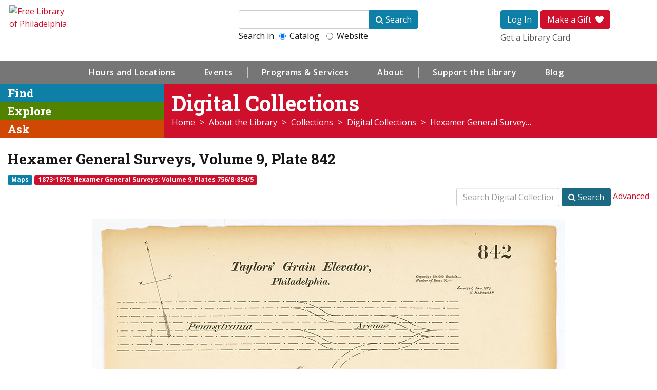

--- FILE ---
content_type: text/html;charset=UTF-8
request_url: https://libwww.freelibrary.org/digital/item/13135
body_size: 70721
content:
<!DOCTYPE html>
<html lang="en-US">



<head>

    <!-- Google Tag Manager -->
    <script>(function(w,d,s,l,i){w[l]=w[l]||[];w[l].push({'gtm.start':
    new Date().getTime(),event:'gtm.js'});var f=d.getElementsByTagName(s)[0],
    j=d.createElement(s),dl=l!='dataLayer'?'&l='+l:'';j.async=true;j.src=
    'https://www.googletagmanager.com/gtm.js?id='+i+dl;f.parentNode.insertBefore(j,f);
    })(window,document,'script','dataLayer','GTM-WM4HTRQ');</script>
    <!-- End Google Tag Manager -->

	<meta http-equiv="Content-Type" content="text/html; charset=UTF-8">
    <meta http-equiv="X-UA-Compatible" content="IE=edge">
    <meta name="viewport" content="width=device-width,initial-scale=1.0">
    <meta name="Description" content="Hexamer General Surveys, Volume 9, Plate 842" />
    <meta name="Keywords" content="">
    <meta property="og:url" content="https://libwww.freelibrary.org/digital/item/13135">
    <meta property="og:type" content="article">
    <meta property="og:site_name" content="Free Library of Philadelphia">
    <meta property="og:title" content="Digital Collections: Hexamer General Surveys, Volume 9, Plate 842">
    <meta property="og:description" content="Hexamer General Surveys, Volume 9, Plate 842">
    <meta property="og:image" content="https://media.freelibrary.org/assets/digital/items/mhgsaj00068/images/large.jpg">
    <meta name="google-translate-customization" content="d10ead6ba4259dba-e7181f75734094db-g10ade1369b5823f4-13">
    <title>Hexamer General Surveys, Volume 9, Plate 842 - Digital Collections - Free Library</title>

    
    
            <link rel="stylesheet" href="/assets/css/sections/main-2dac38727f.css">
        
    <link href="/assets/css/libs/ladda-themeless.min.css" media="all" rel="stylesheet" type="text/css">
    <style>
        .label {
            text-overflow: ellipsis;
            overflow: hidden;
            display: inline-block;
            max-width: 100%;
        }
        .cover-image {
            background-repeat: no-repeat;
            background-position: center;
            -webkit-background-size: cover;
            -moz-background-size: cover;
            -o-background-size: cover;
            background-size: cover;
            display: inline-block;
            height: 295px;
            width: 100%;
        }
        .carousel img {
            height: 150px;
            object-fit: cover;
            width: 100%;
        }
        .border-right {
            border-right: 1px solid rgba(153, 153, 153, 0.5);
        }

        @media screen and (max-width:767px) {
            .border-right {
                border: none;
            }
            .filter-results input {
                margin-bottom: 10px;
            }
        }

        @media screen and (min-width:450px) and (max-width:767px) {
            .cover-image {
                height: 400px;
            }
        }

        

    </style>


</head>

<body>

    <!-- Google Tag Manager (noscript) -->
    <noscript><iframe src="https://www.googletagmanager.com/ns.html?id=GTM-WM4HTRQ"
    height="0" width="0" style="display:none;visibility:hidden"></iframe></noscript>
    <!-- End Google Tag Manager (noscript) -->

    <div id="wrap">

        <header id="header" class="header hidden-print">

            

            <a href="#page-title" class="skip-to-content">skip to main content</a>

            <div class="navbar">

                <div class="container-fluid">

                    <div class="row">

                        <div class="col-md-3">

                            <a href="https://www.freelibrary.org" class="logo"
                                ga-on="click" ga-event-category="Header" ga-event-action="Logo">
                                <img src="/assets/images/global/logos/FLP-logo-2color-2024.png" alt="Free Library of Philadelphia">
                            </a>

                            <div class="pull-right">

                                <button class="navbar-toggle collapsed"
                                    data-toggle="collapse" data-target="#searchbox_mobile">
                                    <span class="sr-only">Toggle search</span> <span class="fa fa-search fa-2x" aria-hidden="true"></span>
                                </button>

                                <a href="/locations/" class="navbar-toggle">
                                    <span class="sr-only">Hours and Locations</span> <span class="fa fa-map-marker fa-2x" aria-hidden="true"></span>
                                </a>

                                <button class="navbar-toggle collapsed"
                                    data-toggle="collapse" data-target="#navigation_mobile">
                                    <span class="sr-only">Toggle navigation</span> <span class="fa fa-bars fa-2x" aria-hidden="true"></span>
                                </button>

                            </div>

                        </div>

                        <div class="col-md-6 hidden-print">

                            <div class="navbar-collapse collapse searchbox">

                                <form id="QuickSearch" name="QuickSearch" action="" method="post"
                                    onsubmit="return validateSearch('QuickSearch');"
                                    aria-label="catalog and website search">

                                    <div class="input-group">
                                        <input type="text" name="keyword" id="keyword" class="findformfield form-control"
                                            maxlength="255" onFocus="doClear(this)">
                                        <label for="keyword" class="sr-only">Search Keyword</label>
                                        <span class="input-group-btn">
                                            <button type="submit" name="submit" class="btn btn-info">
                                                <span class="fa fa-search" aria-hidden="true"></span>
                                                <span class="hidden-xs">Search <span class="sr-only">submit</span></span>
                                            </button>
                                        </span>
                                    </div>

                                    <fieldset class="text-left">
                                        <legend>Search in</legend>
                                        <label for="search_catalog" class="radio-inline">
                                            <input type="radio" name="searchTech" id="search_catalog" value="catalog" checked>
                                            <span class="sr-only">Search in</span> Catalog
                                        </label>
                                        <label for="search_website" class="radio-inline">
                                            <input type="radio" name="searchTech" id="search_website" value="website">
                                            <span class="sr-only">Search in</span> Website
                                        </label>
                                    </fieldset>

                                    <input type="hidden" name="searchType" value="simple">

                                </form>
                            </div>

                        </div>

                        <div class="hidden-xs hidden-sm col-md-3">

                            <ul class="list-inline account-links">
                                <li>
                                    <a href="https://catalog.freelibrary.org/MyResearch/Home"
                                        class="btn btn-info" role="button"
                                        ga-on="click" ga-event-category="Header" ga-event-action="LogIn">
                                        Log In
                                    </a>
                                </li>
                                <li>
                                    <a href="https://www.freelibrary.org/donate/"
                                        class="btn btn-danger" role="button"
                                        ga-on="click" ga-event-category="Header" ga-event-action="Donate">
                                        Make a Gift <i class="margin-left-05 fa fa-heart" aria-hidden="true"></i>
                                    </a>
                                </li>
                            </ul>

                            <div>
                                <a href="https://catalog.freelibrary.org/MyResearch/register" class="text-muted"
                                    ga-on="click" ga-event-category="Header" ga-event-action="LibraryCard">
                                    Get a Library Card
                                </a>
                            </div>

                        </div>

                    </div>

                    <div class="collapse navbar-collapse" id="navigation_mobile">
                        <ul class="nav navbar-nav navbar-nav-menu hidden-md hidden-lg">
                            <li>
                                <a href="https://catalog.freelibrary.org/MyResearch/Home" class="btn btn-info btn-square"
                                    ga-on="click" ga-event-category="Header" ga-event-action="Mobile" ga-event-label="LogIn">
                                    <span class="fa fa-user fa-lg" aria-hidden="true"></span> Log In
                                </a>
                            </li>
                            <li>
                                <a href="https://catalog.freelibrary.org/MyResearch/register"
                                    ga-on="click" ga-event-category="Header" ga-event-action="Mobile" ga-event-label="LibraryCard">
                                    Get a Library Card
                                </a>
                            </li>
                            <li><a href="/calendar/" ga-on="click" ga-event-category="Header" ga-event-action="Mobile" ga-event-label="Events">Events</a></li>
                            <li><a href="/programs/" ga-on="click" ga-event-category="Header" ga-event-action="Mobile" ga-event-label="Programs">Programs &amp; Services</a></li>
                            <li><a href="/explore/" ga-on="click" ga-event-category="Header" ga-event-action="Mobile" ga-event-label="Explore">Explore</a></li>
                            <li><a href="/contact/" ga-on="click" ga-event-category="Header" ga-event-action="Mobile" ga-event-label="Ask">Ask</a></li>
                            <li><a href="/blog/" ga-on="click" ga-event-category="Header" ga-event-action="Mobile" ga-event-label="Blog">Blog</a></li>
                            <li><a href="/about/" ga-on="click" ga-event-category="Header" ga-event-action="Mobile" ga-event-label="About">About the Library</a></li>
                            <li><a href="/support/" ga-on="click" ga-event-category="Header" ga-event-action="Mobile" ga-event-label="Support">Support the Library</a></li>
                        </ul>
                    </div>

                </div>

                <nav class="nav-main-container hidden-xs hidden-sm">
                    <ul class="nav nav-main list-inline text-center">
                        <li><a href="/locations/" ga-on="click" ga-event-category="Header" ga-event-action="Navigation" ga-event-label="Locations">Hours and Locations</a></li>
                        <li><a href="/calendar/" ga-on="click" ga-event-category="Header" ga-event-action="Navigation" ga-event-label="Events">Events</a></li>
                        <li><a href="/programs/" ga-on="click" ga-event-category="Header" ga-event-action="Navigation" ga-event-label="Programs">Programs &amp; Services</a></li>
                        <li><a href="/about/" ga-on="click" ga-event-category="Header" ga-event-action="Navigation" ga-event-label="About">About</a></li>
                        <li><a href="/support/" ga-on="click" ga-event-category="Header" ga-event-action="Navigation" ga-event-label="Support">Support the Library</a></li>
                        <li><a href="/blog/" ga-on="click" ga-event-category="Header" ga-event-action="Navigation" ga-event-label="Blog">Blog</a></li>
                    </ul>
                </nav>

                <div class="nopadding navbar-collapse collapse hidden-md hidden-lg" id="searchbox_mobile">
                    <div class="container-fluid findaskexplore nopadding hidden-md hidden-lg">
                        <div class="findbox">

    <h1>
        <a href="https://catalog.freelibrary.org"
            ga-on="click" ga-event-category="Header" ga-event-action="Mobile"
            ga-event-label="Catalog">Find</a>
    </h1>

    <form id="QuickSearchMobile" name="QuickSearchMobile" action="" method="post" onsubmit="return validateSearch('QuickSearchMobile');">

        <div class="pull-right search-btn">
            <button type="submit" name="submit" class="btn btn-default" value="Find">
                <span class="fa fa-search"></span>&nbsp;Search
            </button>
        </div>

        <div class="form-group search-field">
            <label for="keywordmobile" class="sr-only">Keyword</label>
            <input type="text" id="keywordmobile" name="keyword" maxlength="255" class="findformfield form-control" onFocus="doClear(this)">
        </div>

        <fieldset class="text-left"><legend>Search in</legend>
            <label class="radio-inline">
                <input type="radio" name="searchTech" id="searchme-catalog" value="catalog" checked> Catalog
            </label>&nbsp;
            <label class="radio-inline">
                <input type="radio" name="searchTech" id="searchme-website" value="website"> Website
            </label>
        </fieldset>

        <input type="hidden" name="searchType" value="simple">
        <input type="hidden" name="site" value="default_collection">
        <input type="hidden" name="client" value="default_frontend">
        <input type="hidden" name="proxystylesheet" value="default_frontend">
        <input type="hidden" name="output" value="xml_no_dtd">

    </form>

    <p>
        Search our
        <u><a href="https://catalog.freelibrary.org" ga-on="click" ga-event-category="Header" ga-event-action="Mobile" ga-event-label="Catalog">catalog</a></u>,
        <u><a href="/databases/" ga-on="click" ga-event-category="Header" ga-event-action="Mobile" ga-event-label="Databases">databases</a></u>, or
        <u><a href="/databases/featured.cfm?subjects=digital-media" ga-on="click" ga-event-category="Header" ga-event-action="Mobile" ga-event-label="Digital Media">digital media</a></u>
    </p>

</div>

                    </div>
                </div>

                <div class="title-container">

                    <div class="container-fluid nopadding">

                        <ul class="col-md-3 hidden-sm hidden-xs nav nav-second">
                            <li class="find">
                                <a href="https://catalog.freelibrary.org">Find</a>
                            </li>
                            <li class="explore ">
                                <a href="/explore/">Explore</a>
                            </li>
                            <li class="ask ">
                                <a href="/contact/">Ask</a>
                            </li>
                        </ul>

                        <div class="col-md-9 section-title">

                            <h1 id="page-title">
                                Digital Collections
                            </h1>

                            <nav aria-label="breadcrumb">
                                <ol class="breadcrumb">
                                    

    <li><a href="https://www.freelibrary.org/">Home</a></li>
    <li><a href="https://www.freelibrary.org/about/">About the Library</a></li>
    <li><a href="https://libwww.freelibrary.org/collections/">Collections</a></li>

    
        <li><a href="/digital">Digital Collections</a></li>
        <li>Hexamer General Surveys, Volume 9, Plate 842</li>
    
                                </ol>
                            </nav>

                        </div>

                    </div>

                </div>

            </div>

        </header>

        
        

        <main class="main">
            
                <div class="container-fluid">
                    <div class="row">
                        <div class="col-md-12">
                            
    <div class="">
        
    <div class="row">
        <div class="col-sm-8">
            <h3 class="notopmargin">Hexamer General Surveys, Volume 9, Plate 842</h3>

            
            
                <a href="/digital/collection/maps" class="label label-info">Maps</a>
            
                <a href="/digital/search/?subcollection=60" class="label label-danger">1873-1875: Hexamer General Surveys: Volume 9, Plates 756/8-854/5</a>
            
        </div>
    </div>

    

    <div class="row margin-bottom-3">

        <div class="col-sm-6">
            
            
        </div>

        <div class="col-sm-6 text-right">

            
            <form name="filter-results" class="filter-results form-inline" method="get" action="/digital/search/">

                

                <input type="text" class="form-control" id="q" name="q" value="" placeholder="Search Digital Collections" />

                <button type="submit" class="btn btn-primary ladda-button" data-style="slide-up">
                    <span class="ladda-label"><span class="fa fa-search"></span> Search</span>
                </button>

                
                    <a href="/digital/search/advanced">Advanced</a>
                

            </form>

        </div>

    </div>



    
    <div class="margin-bottom-2 text-center">
        
            <a href="/digital/item/zoom/13135"><img src="https://media.freelibrary.org/assets/digital/items/mhgsaj00068/images/large.jpg" alt="Hexamer General Surveys, Volume 9, Plate 842" title="Click to zoom in on this image"></a>
        
    </div>

    <div class="row bottom2">
        <div class="col-md-8 ">
            <h3>Item Info</h3>
            
            <div><b>Item No</b>: MHGSAJ00068</div>

            
            
                <div><b>Title</b>: Hexamer General Surveys, Volume 9, Plate 842</div>
            
                <div><b>Additional Title</b>: Hexamer General Surveys, Volume 9</div>
            
                        <b>Page:</b>
                    842 
                    <br>
                
                        <b>Street Address:</b>
                    Pennsylvania Ave, Twentieth St and Cuyler St 
                    <br>
                
                        <b>Work Type:</b>
                    Industrial Site Surveys 
                    <br>
                
                        <b>Source:</b>
                    Map Collection 
                    <br>
                
                        <b>Notes:</b>
                    <p><b>Corner:</b> SE</p> 
                    <br>
                
                        <b>Notes:</b>
                    <p><b>Facility Name:</b> Taylor's Grain Elevator</p><p><b>Owner:</b> Taylor, Chas M., Fred W. Taylor and Chas M. Taylor, Jr.</p><p><b>Products:</b></p><ul><li>Elevator-Corn/Grain</li></ul> 
                    <br>
                
                        <b>Northside Orientation of Image:</b>
                    North 
                    <br>
                
                        <b>Alternate Page Number:</b>
                    Plate 842 
                    <br>
                
                        <b>City/Town/Township:</b>
                    Geographic Coverage Ward:15th ward<br>Geographic Coverage State/Province:Pennsylvania<br>Geographic Coverage City/Town/Township:Philadelphia<br>Geographic Coverage Region/County:Philadelphia<br>
                    <br>
                
                        <b>Creation Year (Single Year or Range Begin):</b>
                    1875 
                    <br>
                
                        <b>Creator Name:</b>
                    Ernest Hexamer<br>
                    <br>
                
                <div>
                    <b>Subjects</b>
                    <ul>
                        
                            <li><a href="/digital/search/?subjectID=2417">Pennsylvania</a></li>
                        
                            <li><a href="/digital/search/?subjectID=2455">Philadelphia, Pennsylvania</a></li>
                        
                            <li><a href="/digital/search/?subjectID=11006">Philadelphia County, Pennsylvania</a></li>
                        
                    </ul>
                </div>
            
        </div>
        <div class="col-md-4">
            
            

            <div class="panel panel-default show-tools">
                <div class="panel-heading">
                    <h3 class="notopmargin nobottommargin">Tools</h3>
                </div>
                <div class="panel-body">
                    <ul class="list-unstyled">
                        
                        
                            <li>
                                <a href="/digital/item/zoom/13135" alt="Pan and Zoom" title="Click to zoom in on this item">
                                    <i class="fa fa-search-plus" aria-hidden="true"></i> Pan and Zoom
                                </a>
                            </li>
                        
                        <li><a href="" data-toggle="modal" data-target="#citation">Cite</a></li>

                        <li>
                            
                            
                                <a href="/collections/reproduction" target="_blank">Reproduction Services</a> <span class="fa fa-info-circle text-info" data-toggle="tooltip" title="High-resolution images from the Free Library of Philadelphia's collections are available for publication and other uses, within copyright and licensing restrictions. Please take note of the Item No which you will need to fill out the Reproduction Services form."></span>
                            
                        </li>

                        
                        <li>
                            <div class="addthis_toolbox addthis_default_style addthis_32x32_style" addthis:url="http://libwww.freelibrary.org/digital/item/13135">
                                <span>Share:</span><br>
                                <a class="addthis_button_facebook"></a>
                                <a class="addthis_button_twitter"></a>
                                <a class="addthis_button_google_plusone_share"></a>
                                <a class="addthis_button_pinterest_share"></a>
                                <a class="addthis_button_compact"></a>
                            </div>
                        </li>
                        
                    </ul>
                </div>
            </div>

            
            
        </div>
    </div>

    <div class="panel panel-default">
        <div class="panel-heading">
            
                <h3 class="notopmargin nobottommargin">View other associated items</h3>
            
        </div>
        <div class="panel-body">
            <div class="carousel_container">
                <div id="AlsoByAuthorCarousel" class="carousel slide" data-interval="5000" data-pause="true" data-type="multi">
                    <div class="carousel-inner" role="listbox">
                        
                                    <div id="row1" class="item active">
                                

                                <div class="col-xs-2 col-xs-push-1">
                                    <a href="/digital/item/13070">

                                    <img src="https://media.freelibrary.org/assets/digital/items/mhgsaj00003/images/small.jpg">

                                    
                                    Plate 759 </a>
                                </div>

                                

                                <div class="col-xs-2 col-xs-push-1">
                                    <a href="/digital/item/13071">

                                    <img src="https://media.freelibrary.org/assets/digital/items/mhgsaj00004/images/small.jpg">

                                    
                                    Plate 760 </a>
                                </div>

                                

                                <div class="col-xs-2 col-xs-push-1">
                                    <a href="/digital/item/13072">

                                    <img src="https://media.freelibrary.org/assets/digital/items/mhgsaj00005/images/small.jpg">

                                    
                                    Plate 761 </a>
                                </div>

                                

                                <div class="col-xs-2 col-xs-push-1">
                                    <a href="/digital/item/13073">

                                    <img src="https://media.freelibrary.org/assets/digital/items/mhgsaj00006/images/small.jpg">

                                    
                                    Plates 762-763 </a>
                                </div>

                                

                                <div class="col-xs-2 col-xs-push-1">
                                    <a href="/digital/item/13074">

                                    <img src="https://media.freelibrary.org/assets/digital/items/mhgsaj00007/images/small.jpg">

                                    
                                    Plate 764 </a>
                                </div>

                                
                                    </div>
                                
                                    <div id="row7" class="item ">
                                

                                <div class="col-xs-2 col-xs-push-1">
                                    <a href="/digital/item/13075">

                                    <img src="https://media.freelibrary.org/assets/digital/items/mhgsaj00008/images/small.jpg">

                                    
                                    Plate 765 </a>
                                </div>

                                

                                <div class="col-xs-2 col-xs-push-1">
                                    <a href="/digital/item/13076">

                                    <img src="https://media.freelibrary.org/assets/digital/items/mhgsaj00009/images/small.jpg">

                                    
                                    Plate 766 </a>
                                </div>

                                

                                <div class="col-xs-2 col-xs-push-1">
                                    <a href="/digital/item/13077">

                                    <img src="https://media.freelibrary.org/assets/digital/items/mhgsaj00010/images/small.jpg">

                                    
                                    Plate 767 </a>
                                </div>

                                

                                <div class="col-xs-2 col-xs-push-1">
                                    <a href="/digital/item/13078">

                                    <img src="https://media.freelibrary.org/assets/digital/items/mhgsaj00011/images/small.jpg">

                                    
                                    Plates 768-769 </a>
                                </div>

                                

                                <div class="col-xs-2 col-xs-push-1">
                                    <a href="/digital/item/13079">

                                    <img src="https://media.freelibrary.org/assets/digital/items/mhgsaj00012/images/small.jpg">

                                    
                                    Plate 770 </a>
                                </div>

                                
                                    </div>
                                
                                    <div id="row13" class="item ">
                                

                                <div class="col-xs-2 col-xs-push-1">
                                    <a href="/digital/item/13080">

                                    <img src="https://media.freelibrary.org/assets/digital/items/mhgsaj00013/images/small.jpg">

                                    
                                    Plates 771-772 </a>
                                </div>

                                

                                <div class="col-xs-2 col-xs-push-1">
                                    <a href="/digital/item/13081">

                                    <img src="https://media.freelibrary.org/assets/digital/items/mhgsaj00014/images/small.jpg">

                                    
                                    Plates 773-774 </a>
                                </div>

                                

                                <div class="col-xs-2 col-xs-push-1">
                                    <a href="/digital/item/13082">

                                    <img src="https://media.freelibrary.org/assets/digital/items/mhgsaj00015/images/small.jpg">

                                    
                                    Plate 775 </a>
                                </div>

                                

                                <div class="col-xs-2 col-xs-push-1">
                                    <a href="/digital/item/13083">

                                    <img src="https://media.freelibrary.org/assets/digital/items/mhgsaj00016/images/small.jpg">

                                    
                                    Plate 776 </a>
                                </div>

                                

                                <div class="col-xs-2 col-xs-push-1">
                                    <a href="/digital/item/13084">

                                    <img src="https://media.freelibrary.org/assets/digital/items/mhgsaj00017/images/small.jpg">

                                    
                                    Plate 777 </a>
                                </div>

                                
                                    </div>
                                
                                    <div id="row19" class="item ">
                                

                                <div class="col-xs-2 col-xs-push-1">
                                    <a href="/digital/item/13085">

                                    <img src="https://media.freelibrary.org/assets/digital/items/mhgsaj00018/images/small.jpg">

                                    
                                    Plate 778 </a>
                                </div>

                                

                                <div class="col-xs-2 col-xs-push-1">
                                    <a href="/digital/item/13086">

                                    <img src="https://media.freelibrary.org/assets/digital/items/mhgsaj00019/images/small.jpg">

                                    
                                    Plates 779-780 </a>
                                </div>

                                

                                <div class="col-xs-2 col-xs-push-1">
                                    <a href="/digital/item/13087">

                                    <img src="https://media.freelibrary.org/assets/digital/items/mhgsaj00020/images/small.jpg">

                                    
                                    Plates 781-782 </a>
                                </div>

                                

                                <div class="col-xs-2 col-xs-push-1">
                                    <a href="/digital/item/13088">

                                    <img src="https://media.freelibrary.org/assets/digital/items/mhgsaj00021/images/small.jpg">

                                    
                                    Plate 783 </a>
                                </div>

                                

                                <div class="col-xs-2 col-xs-push-1">
                                    <a href="/digital/item/13089">

                                    <img src="https://media.freelibrary.org/assets/digital/items/mhgsaj00022/images/small.jpg">

                                    
                                    Plates 784-785 </a>
                                </div>

                                
                                    </div>
                                
                                    <div id="row25" class="item ">
                                

                                <div class="col-xs-2 col-xs-push-1">
                                    <a href="/digital/item/13090">

                                    <img src="https://media.freelibrary.org/assets/digital/items/mhgsaj00023/images/small.jpg">

                                    
                                    Plate 786 </a>
                                </div>

                                

                                <div class="col-xs-2 col-xs-push-1">
                                    <a href="/digital/item/13091">

                                    <img src="https://media.freelibrary.org/assets/digital/items/mhgsaj00024/images/small.jpg">

                                    
                                    Plates 787-788 </a>
                                </div>

                                

                                <div class="col-xs-2 col-xs-push-1">
                                    <a href="/digital/item/13092">

                                    <img src="https://media.freelibrary.org/assets/digital/items/mhgsaj00025/images/small.jpg">

                                    
                                    Plate 789 </a>
                                </div>

                                

                                <div class="col-xs-2 col-xs-push-1">
                                    <a href="/digital/item/13093">

                                    <img src="https://media.freelibrary.org/assets/digital/items/mhgsaj00026/images/small.jpg">

                                    
                                    Plate 790 </a>
                                </div>

                                

                                <div class="col-xs-2 col-xs-push-1">
                                    <a href="/digital/item/13094">

                                    <img src="https://media.freelibrary.org/assets/digital/items/mhgsaj00027/images/small.jpg">

                                    
                                    Plate 791 </a>
                                </div>

                                
                                    </div>
                                
                                    <div id="row31" class="item ">
                                

                                <div class="col-xs-2 col-xs-push-1">
                                    <a href="/digital/item/13095">

                                    <img src="https://media.freelibrary.org/assets/digital/items/mhgsaj00028/images/small.jpg">

                                    
                                    Plate 792 </a>
                                </div>

                                

                                <div class="col-xs-2 col-xs-push-1">
                                    <a href="/digital/item/13096">

                                    <img src="https://media.freelibrary.org/assets/digital/items/mhgsaj00029/images/small.jpg">

                                    
                                    Plate 793 </a>
                                </div>

                                

                                <div class="col-xs-2 col-xs-push-1">
                                    <a href="/digital/item/13097">

                                    <img src="https://media.freelibrary.org/assets/digital/items/mhgsaj00030/images/small.jpg">

                                    
                                    Plate 794 </a>
                                </div>

                                

                                <div class="col-xs-2 col-xs-push-1">
                                    <a href="/digital/item/13098">

                                    <img src="https://media.freelibrary.org/assets/digital/items/mhgsaj00031/images/small.jpg">

                                    
                                    Plate 795 </a>
                                </div>

                                

                                <div class="col-xs-2 col-xs-push-1">
                                    <a href="/digital/item/13099">

                                    <img src="https://media.freelibrary.org/assets/digital/items/mhgsaj00032/images/small.jpg">

                                    
                                    Plate 796 </a>
                                </div>

                                
                                    </div>
                                
                                    <div id="row37" class="item ">
                                

                                <div class="col-xs-2 col-xs-push-1">
                                    <a href="/digital/item/13100">

                                    <img src="https://media.freelibrary.org/assets/digital/items/mhgsaj00033/images/small.jpg">

                                    
                                    Plate 797 </a>
                                </div>

                                

                                <div class="col-xs-2 col-xs-push-1">
                                    <a href="/digital/item/13101">

                                    <img src="https://media.freelibrary.org/assets/digital/items/mhgsaj00034/images/small.jpg">

                                    
                                    Plates 798-799 </a>
                                </div>

                                

                                <div class="col-xs-2 col-xs-push-1">
                                    <a href="/digital/item/13102">

                                    <img src="https://media.freelibrary.org/assets/digital/items/mhgsaj00035/images/small.jpg">

                                    
                                    Plate 800 </a>
                                </div>

                                

                                <div class="col-xs-2 col-xs-push-1">
                                    <a href="/digital/item/13103">

                                    <img src="https://media.freelibrary.org/assets/digital/items/mhgsaj00036/images/small.jpg">

                                    
                                    Plate 801 </a>
                                </div>

                                

                                <div class="col-xs-2 col-xs-push-1">
                                    <a href="/digital/item/13104">

                                    <img src="https://media.freelibrary.org/assets/digital/items/mhgsaj00037/images/small.jpg">

                                    
                                    Plates 802-803 </a>
                                </div>

                                
                                    </div>
                                
                                    <div id="row43" class="item ">
                                

                                <div class="col-xs-2 col-xs-push-1">
                                    <a href="/digital/item/13105">

                                    <img src="https://media.freelibrary.org/assets/digital/items/mhgsaj00038/images/small.jpg">

                                    
                                    Plate 804 </a>
                                </div>

                                

                                <div class="col-xs-2 col-xs-push-1">
                                    <a href="/digital/item/13106">

                                    <img src="https://media.freelibrary.org/assets/digital/items/mhgsaj00039/images/small.jpg">

                                    
                                    Plate 805 </a>
                                </div>

                                

                                <div class="col-xs-2 col-xs-push-1">
                                    <a href="/digital/item/13107">

                                    <img src="https://media.freelibrary.org/assets/digital/items/mhgsaj00040/images/small.jpg">

                                    
                                    Plates 806-807 </a>
                                </div>

                                

                                <div class="col-xs-2 col-xs-push-1">
                                    <a href="/digital/item/13108">

                                    <img src="https://media.freelibrary.org/assets/digital/items/mhgsaj00041/images/small.jpg">

                                    
                                    Plate 808 </a>
                                </div>

                                

                                <div class="col-xs-2 col-xs-push-1">
                                    <a href="/digital/item/13109">

                                    <img src="https://media.freelibrary.org/assets/digital/items/mhgsaj00042/images/small.jpg">

                                    
                                    Plate 809 </a>
                                </div>

                                
                                    </div>
                                
                                    <div id="row49" class="item ">
                                

                                <div class="col-xs-2 col-xs-push-1">
                                    <a href="/digital/item/13110">

                                    <img src="https://media.freelibrary.org/assets/digital/items/mhgsaj00043/images/small.jpg">

                                    
                                    Plate 810 </a>
                                </div>

                                

                                <div class="col-xs-2 col-xs-push-1">
                                    <a href="/digital/item/13111">

                                    <img src="https://media.freelibrary.org/assets/digital/items/mhgsaj00044/images/small.jpg">

                                    
                                    Plate 811 </a>
                                </div>

                                

                                <div class="col-xs-2 col-xs-push-1">
                                    <a href="/digital/item/13112">

                                    <img src="https://media.freelibrary.org/assets/digital/items/mhgsaj00045/images/small.jpg">

                                    
                                    Plates 812-813 </a>
                                </div>

                                

                                <div class="col-xs-2 col-xs-push-1">
                                    <a href="/digital/item/13113">

                                    <img src="https://media.freelibrary.org/assets/digital/items/mhgsaj00046/images/small.jpg">

                                    
                                    Plates 814-815 </a>
                                </div>

                                

                                <div class="col-xs-2 col-xs-push-1">
                                    <a href="/digital/item/13114">

                                    <img src="https://media.freelibrary.org/assets/digital/items/mhgsaj00047/images/small.jpg">

                                    
                                    Plate 816 </a>
                                </div>

                                
                                    </div>
                                
                                    <div id="row55" class="item ">
                                

                                <div class="col-xs-2 col-xs-push-1">
                                    <a href="/digital/item/13115">

                                    <img src="https://media.freelibrary.org/assets/digital/items/mhgsaj00048/images/small.jpg">

                                    
                                    Plate 817 </a>
                                </div>

                                

                                <div class="col-xs-2 col-xs-push-1">
                                    <a href="/digital/item/13116">

                                    <img src="https://media.freelibrary.org/assets/digital/items/mhgsaj00049/images/small.jpg">

                                    
                                    Plate 818 </a>
                                </div>

                                

                                <div class="col-xs-2 col-xs-push-1">
                                    <a href="/digital/item/13117">

                                    <img src="https://media.freelibrary.org/assets/digital/items/mhgsaj00050/images/small.jpg">

                                    
                                    Plate 819 </a>
                                </div>

                                

                                <div class="col-xs-2 col-xs-push-1">
                                    <a href="/digital/item/13118">

                                    <img src="https://media.freelibrary.org/assets/digital/items/mhgsaj00051/images/small.jpg">

                                    
                                    Plate 820 </a>
                                </div>

                                

                                <div class="col-xs-2 col-xs-push-1">
                                    <a href="/digital/item/13119">

                                    <img src="https://media.freelibrary.org/assets/digital/items/mhgsaj00052/images/small.jpg">

                                    
                                    Plates 821-822 </a>
                                </div>

                                
                                    </div>
                                
                                    <div id="row61" class="item ">
                                

                                <div class="col-xs-2 col-xs-push-1">
                                    <a href="/digital/item/13120">

                                    <img src="https://media.freelibrary.org/assets/digital/items/mhgsaj00053/images/small.jpg">

                                    
                                    Plate 823 </a>
                                </div>

                                

                                <div class="col-xs-2 col-xs-push-1">
                                    <a href="/digital/item/13121">

                                    <img src="https://media.freelibrary.org/assets/digital/items/mhgsaj00054/images/small.jpg">

                                    
                                    Plates 824-825 </a>
                                </div>

                                

                                <div class="col-xs-2 col-xs-push-1">
                                    <a href="/digital/item/13122">

                                    <img src="https://media.freelibrary.org/assets/digital/items/mhgsaj00055/images/small.jpg">

                                    
                                    Plate 826 </a>
                                </div>

                                

                                <div class="col-xs-2 col-xs-push-1">
                                    <a href="/digital/item/13123">

                                    <img src="https://media.freelibrary.org/assets/digital/items/mhgsaj00056/images/small.jpg">

                                    
                                    Plate 827 </a>
                                </div>

                                

                                <div class="col-xs-2 col-xs-push-1">
                                    <a href="/digital/item/13124">

                                    <img src="https://media.freelibrary.org/assets/digital/items/mhgsaj00057/images/small.jpg">

                                    
                                    Plates 828-829 </a>
                                </div>

                                
                                    </div>
                                
                                    <div id="row67" class="item ">
                                

                                <div class="col-xs-2 col-xs-push-1">
                                    <a href="/digital/item/13125">

                                    <img src="https://media.freelibrary.org/assets/digital/items/mhgsaj00058/images/small.jpg">

                                    
                                    Plate 830 </a>
                                </div>

                                

                                <div class="col-xs-2 col-xs-push-1">
                                    <a href="/digital/item/13126">

                                    <img src="https://media.freelibrary.org/assets/digital/items/mhgsaj00059/images/small.jpg">

                                    
                                    Plates 831-832 </a>
                                </div>

                                

                                <div class="col-xs-2 col-xs-push-1">
                                    <a href="/digital/item/13127">

                                    <img src="https://media.freelibrary.org/assets/digital/items/mhgsaj00060/images/small.jpg">

                                    
                                    Plate 833 </a>
                                </div>

                                

                                <div class="col-xs-2 col-xs-push-1">
                                    <a href="/digital/item/13128">

                                    <img src="https://media.freelibrary.org/assets/digital/items/mhgsaj00061/images/small.jpg">

                                    
                                    Plate 834 </a>
                                </div>

                                

                                <div class="col-xs-2 col-xs-push-1">
                                    <a href="/digital/item/13129">

                                    <img src="https://media.freelibrary.org/assets/digital/items/mhgsaj00062/images/small.jpg">

                                    
                                    Plate 835 </a>
                                </div>

                                
                                    </div>
                                
                                    <div id="row73" class="item ">
                                

                                <div class="col-xs-2 col-xs-push-1">
                                    <a href="/digital/item/13130">

                                    <img src="https://media.freelibrary.org/assets/digital/items/mhgsaj00063/images/small.jpg">

                                    
                                    Plate 836 </a>
                                </div>

                                

                                <div class="col-xs-2 col-xs-push-1">
                                    <a href="/digital/item/13131">

                                    <img src="https://media.freelibrary.org/assets/digital/items/mhgsaj00064/images/small.jpg">

                                    
                                    Plate 837 </a>
                                </div>

                                

                                <div class="col-xs-2 col-xs-push-1">
                                    <a href="/digital/item/13132">

                                    <img src="https://media.freelibrary.org/assets/digital/items/mhgsaj00065/images/small.jpg">

                                    
                                    Plate 838 </a>
                                </div>

                                

                                <div class="col-xs-2 col-xs-push-1">
                                    <a href="/digital/item/13133">

                                    <img src="https://media.freelibrary.org/assets/digital/items/mhgsaj00066/images/small.jpg">

                                    
                                    Plates 839-840 </a>
                                </div>

                                

                                <div class="col-xs-2 col-xs-push-1">
                                    <a href="/digital/item/13134">

                                    <img src="https://media.freelibrary.org/assets/digital/items/mhgsaj00067/images/small.jpg">

                                    
                                    Plate 841 </a>
                                </div>

                                
                                    </div>
                                
                                    <div id="row79" class="item ">
                                

                                <div class="col-xs-2 col-xs-push-1">
                                    

                                    <img src="https://media.freelibrary.org/assets/digital/items/mhgsaj00068/images/small.jpg">

                                    
                                    Plate 842 
                                </div>

                                

                                <div class="col-xs-2 col-xs-push-1">
                                    <a href="/digital/item/13136">

                                    <img src="https://media.freelibrary.org/assets/digital/items/mhgsaj00069/images/small.jpg">

                                    
                                    Plates 843-844 </a>
                                </div>

                                

                                <div class="col-xs-2 col-xs-push-1">
                                    <a href="/digital/item/13137">

                                    <img src="https://media.freelibrary.org/assets/digital/items/mhgsaj00070/images/small.jpg">

                                    
                                    Plate 845 </a>
                                </div>

                                

                                <div class="col-xs-2 col-xs-push-1">
                                    <a href="/digital/item/13138">

                                    <img src="https://media.freelibrary.org/assets/digital/items/mhgsaj00071/images/small.jpg">

                                    
                                    Plates 846-847 </a>
                                </div>

                                

                                <div class="col-xs-2 col-xs-push-1">
                                    <a href="/digital/item/13139">

                                    <img src="https://media.freelibrary.org/assets/digital/items/mhgsaj00072/images/small.jpg">

                                    
                                    Plate 848 </a>
                                </div>

                                
                                    </div>
                                
                                    <div id="row85" class="item ">
                                

                                <div class="col-xs-2 col-xs-push-1">
                                    <a href="/digital/item/13140">

                                    <img src="https://media.freelibrary.org/assets/digital/items/mhgsaj00073/images/small.jpg">

                                    
                                    Plates 849-850 </a>
                                </div>

                                

                                <div class="col-xs-2 col-xs-push-1">
                                    <a href="/digital/item/13141">

                                    <img src="https://media.freelibrary.org/assets/digital/items/mhgsaj00074/images/small.jpg">

                                    
                                    Plate 851 </a>
                                </div>

                                

                                <div class="col-xs-2 col-xs-push-1">
                                    <a href="/digital/item/13142">

                                    <img src="https://media.freelibrary.org/assets/digital/items/mhgsaj00075/images/small.jpg">

                                    
                                    Plates 852-853 </a>
                                </div>

                                

                                <div class="col-xs-2 col-xs-push-1">
                                    <a href="/digital/item/13069">

                                    <img src="https://media.freelibrary.org/assets/digital/items/mhgsaj00002/images/small.jpg">

                                    
                                    Plates 756-758 </a>
                                </div>

                                

                                <div class="col-xs-2 col-xs-push-1">
                                    <a href="/digital/item/13068">

                                    <img src="https://media.freelibrary.org/assets/digital/items/mhgsaj00001/images/small.jpg">

                                    
                                    Index (Vol. 9) </a>
                                </div>

                                
                                    </div>
                                
                    </div>
                </div>

                <a class="left carousel-control carousel-control-light" href="#AlsoByAuthorCarousel" role="button" data-slide="prev">
                    <span class="col-md-1 fa fa-chevron-circle-left icon-prev" aria-hidden="true"></span>
                    <span class="sr-only">Previous</span>
                </a>
                <a class="right carousel-control carousel-control-light" href="#AlsoByAuthorCarousel" role="button" data-slide="next">
                    <span class="col-md-1 fa fa-chevron-circle-right icon-next" aria-hidden="true"></span>
                    <span class="sr-only">Previous</span>
                </a>
            </div>
        </div>
    </div>



<!-- Modal Citation -->
<div class="modal fade" id="citation" tabindex="-1" role="dialog" aria-labelledby="citationLabel">
    <div class="modal-dialog" role="document">
        <div class="modal-content">
            <div class="modal-header">
                <button type="button" class="close" data-dismiss="modal" aria-label="Close"><span aria-hidden="true">&times;</span></button>
                <h4 class="modal-title" id="citationLabel">Citation</h4>
            </div>
            <div class="modal-body">
                
                    <h4>APA Citation</h4>
                    Ernest Hexamer. (1875). <i>Hexamer General Surveys, Volume 9, Plate 842</i>. [Industrial Site Surveys]. Retrieved from <a href="">https://libwww.freelibrary.org/digital/item/13135</a>

                    <h4>MLA Citation</h4>
                    Ernest Hexamer. <i>Hexamer General Surveys, Volume 9, Plate 842</i>. 1875. Industrial Site Surveys.  <i>Free Library of Philadelphia</i>: Philadelphia, PA. <a href="">https://libwww.freelibrary.org/digital/item/13135</a>. (accessed Nov 1, 2025)
                
            </div>
            <div class="modal-footer">
                <button type="button" class="btn btn-default" data-dismiss="modal">Close</button>
            </div>
        </div>
    </div>
</div>
 
    </div>

                        </div>
                    </div>
                </div>
            
        </main>

    </div>

    <footer class="footer hidden-print">

        <div class="container-fluid">

            <div class="row">

                <div class="col-sm-3">
                    <ul class="list-unstyled">
                        <li class="footer-calendar">
                            <a href="/calendar/"  ga-on="click" ga-event-category="Footer" ga-event-action="Events">Calendar of Events</a>
                        </li>
                        <li class="footer-blog">
                            <a href="/blog/" ga-on="click" ga-event-category="Footer" ga-event-action="Blog">Blog</a>
                        </li>
                    </ul>
                </div>

                <div class="col-sm-3">
                    <ul class="list-unstyled margin-bottom-0">
                        <li>
                            <a href="/contact/"
                                ga-on="click" ga-event-category="Footer" ga-event-action="Contact Us">Contact Us
                            </a>
                        </li>
                        <li><a href="/about/careers/" ga-on="click" ga-event-category="Footer" ga-event-action="Careers">Careers</a></li>
                        <li><a href="/support/" ga-on="click" ga-event-category="Footer" ga-event-action="Support the Library">Support the Library</a></li>
                        <li><a href="/spacerental/" ga-on="click" ga-event-category="Footer" ga-event-action="Space Rental">Space Rental</a></li>
                    </ul>
                </div>

                <div class="col-sm-3">
                    <ul class="list-unstyled margin-bottom-0">
                        <li><a href="/rss/rssmenu.cfm" ga-on="click" ga-event-category="Footer" ga-event-action="rss">RSS</a></li>
                        <li><a href="/policies/terms-of-use/" ga-on="click" ga-event-category="Footer" ga-event-action="Terms">Terms of Use</a></li>
                        <li><a href="/policies/privacy/" ga-on="click" ga-event-category="Footer" ga-event-action="Privacy">Site Privacy</a></li>
                        <li class="hidden-xs"><a href="/misc/smartlogin.cfm" ga-on="click" ga-event-category="Footer" ga-event-action="Intranet">Employee Intranet</a></li>
                    </ul>
                </div>

                <div class="col-sm-3">

                    <ul class="social">
                        <li>
                            <a href="https://www.facebook.com/freelibrary"
                                ga-on="click" ga-event-category="Footer" ga-event-action="Social" ga-event-label="Facebook"
                                target="_blank" title="Facebook">
                                <span class="fa fa-facebook-square" aria-hidden="true"></span>
                                <span class="sr-only">Facebook</span>
                            </a>
                        </li>
                        <li>
                            <a href="https://twitter.com/FreeLibrary"
                                ga-on="click" ga-event-category="Footer" ga-event-action="Social" ga-event-label="Twitter"
                                target="_blank" title="Twitter">
                                <span class="fa fa-twitter-square" aria-hidden="true"></span>
                                <span class="sr-only">Twitter</span>
                            </a>
                        </li>
                        <li>
                            <a href="https://instagram.com/freelibrary/"
                                ga-on="click" ga-event-category="Footer" ga-event-action="Social" ga-event-label="Instagram"
                                target="_blank" title="Instagram">
                                <span class="fa fa-instagram" aria-hidden="true"></span>
                                <span class="sr-only">Instagram</span>
                            </a>
                        </li>
                        <li>
                            <a href="https://www.youtube.com/user/freelibraryofphilly"
                                ga-on="click" ga-event-category="Footer" ga-event-action="Social" ga-event-label="YouTube"
                                target="_blank" title="YouTube">
                                <span class="fa fa-youtube-play" aria-hidden="true"></span>
                                <span class="sr-only">YouTube</span>
                            </a>
                        </li>
                        <li>
                            <a href="/rss/rssmenu.cfm"
                                ga-on="click" ga-event-category="Footer" ga-event-action="Social" ga-event-label="rss"
                                target="_blank" title="RSS Feed">
                                <span class="fa fa-rss-square" aria-hidden="true"></span>
                                <span class="sr-only">RSS Feed</span>
                            </a>
                        </li>
                        <li>
                            <a href="https://support.freelibrary.org/site/Survey?ACTION_REQUIRED=URI_ACTION_USER_REQUESTS&SURVEY_ID=1020"
                                ga-on="click" ga-event-category="Footer" ga-event-action="Social" ga-event-label="Newsletter"
                                target="_blank" title="Newsletter">
                                <span class="fa fa-envelope" aria-hidden="true"></span>
                                <span class="sr-only">Newsletter</span>
                            </a>
                        </li>
                    </ul>

                    <div class="margin-left-05">
                        <div id="google_translate_element"></div>
                    </div>

                </div>

            </div>

            <div class="copyright">
                &copy;&nbsp;2025 Free Library of Philadelphia
                <br class="visible-xs">
                <span class="hidden-xs">|</span>
                Phone: <a href='tel:1-833-825-5357'>1-833-TALK FLP (825-5357)</a>
            </div>

            <div class="visible-xs">
                <a href="/misc/smartlogin.cfm" ga-on="click" ga-event-category="Footer" ga-event-action="Intranet">Employee Intranet</a>
            </div>

        </div>

    </footer>

    
    <script src="//ajax.googleapis.com/ajax/libs/jquery/1.10.1/jquery.min.js"></script>
    <script src="/assets/js/libs/bootstrap.min.js" type="text/javascript"></script>
    <script src="/include/js/global.js?v1" type="text/javascript"></script>
    <script src="/assets/js/libs/js-cookie.js" type="text/javascript"></script>
    <script src="/assets/js/banner.js" type="text/javascript"></script>

    
    
        <script type="text/javascript" src="//s7.addthis.com/js/300/addthis_widget.js#pubid=library2"></script>
    

    <script src="/assets/js/libs/jquery/jquery.listnav.js"></script>
    <script type="text/javascript" src="/assets/js/libs/ladda/spin.min.js"></script>
    <script type="text/javascript" src="/assets/js/libs/ladda/ladda.min.js"></script>

    <script type="text/javascript">
        Ladda.bind('.ladda-button');
		$('#listnav').listnav({
			showCounts: false,
			cookieName: 'listnav-list',
		});
        $('.carousel').carousel('pause');
        $('[data-toggle="tooltip"]').tooltip();
    </script>

    

<script type="text/javascript">
    function googleTranslateElementInit() {
        new google.translate.TranslateElement({
            pageLanguage: 'en',
            includedLanguages: 'ar,en,es,fr,hi,ht,it,km,ko,pl,pt,ru,sq,vi,zh-CN',
            layout: google.translate.TranslateElement.InlineLayout.SIMPLE,
            autoDisplay: false,
            gaTrack: true,
            gaId: 'UA-9995830-1'
        }, 'google_translate_element');
    }

    $(function() {
        $('#header .collapse').on('show.bs.collapse', function (e) {
            var actives = $('#header').find('.in, .collapsing');
            actives.each(function (index, element) {
                $(element).collapse('hide');
            });
        });

        $('#google_translate_element').on('click', function(e) {
            e.preventDefault();
        });
    });

</script>

<script type="text/javascript" src="//translate.google.com/translate_a/element.js?cb=googleTranslateElementInit"></script>

</body>
</html>


--- FILE ---
content_type: application/javascript
request_url: https://libwww.freelibrary.org/assets/js/banner.js
body_size: 379
content:
//Cookies.remove('banner-alert'); comment out this line on production

if (Cookies.get("banner-alert") != null && Cookies.get("banner-alert") != "") {
  $(".header-notices").addClass("hidden");
} else {
  $(".header-notices").removeClass("hidden");
}

$("#alertMsg").click(function() {
  Cookies.set("banner-alert", "notice-from-library", {
    expires: 1,
  });
});